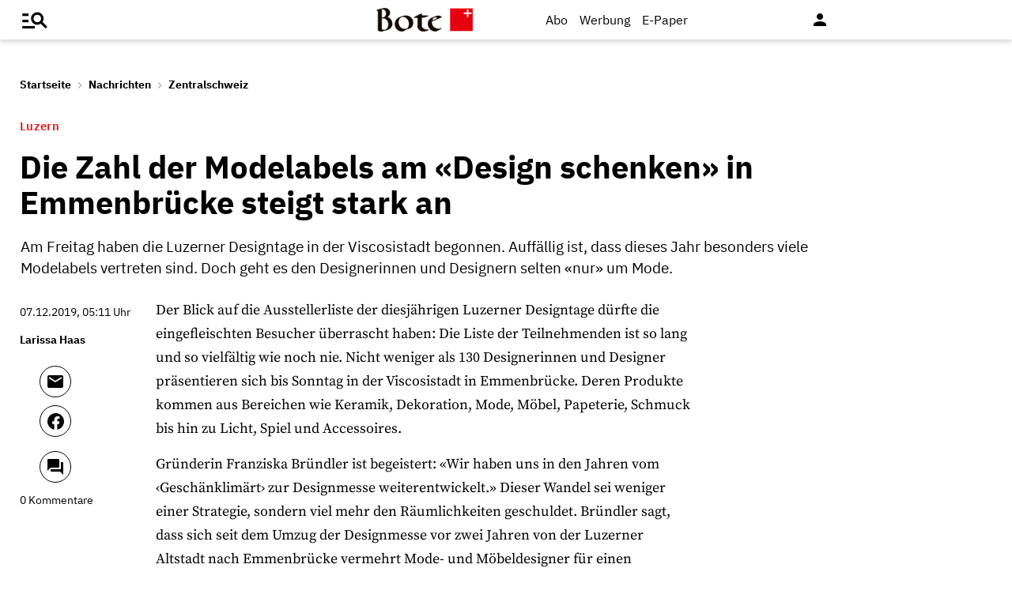

--- FILE ---
content_type: text/html;charset=utf-8
request_url: https://www.bote.ch/nachrichten/zentralschweiz/die-zahl-der-modelabels-am-design-schenken-in-emmenbruecke-steigt-stark-an-art-1212983
body_size: 14680
content:
<!DOCTYPE html>
<html lang="de" data-fcms-toggledisplay-container="navContainer">
  <head>
    
    <title>Die Zahl der Modelabels am «Design schenken» in Emmenbrücke steigt stark an</title>
    <meta http-equiv="content-type" content="text/html; charset=UTF-8" />
    <meta http-equiv="language" content="de" />
    <meta name="author" content="Bote der Urschweiz AG" />
    <meta name="publisher" content="Bote der Urschweiz AG" />
    <meta name="distribution" content="global" />
    <meta name="page-topic" content="Dienstleistungen" />
    <meta name="revisit-after" content="7 days" />
    <meta name="robots" content="INDEX, FOLLOW, NOARCHIVE" />
    <meta name="viewport" content="width=device-width, initial-scale=1.0, user-scalable=yes" />
    <meta name="google-site-verification" content="V25r7EGX8IwrZruwz6-j947VbYfgx4y3L-13JuOGd_8" />
    <meta name="facebook-domain-verification" content="ua8z8hr2q7cginhsupi7sibi9ya6tq" />

    <link rel="preload" href="/design/fonts/materialicons/MaterialIcons-Regular.woff2" as="font" crossorigin>

    <!-- OG Tags -->
    <meta property="fb:app_id" content="170815382956921" />
    <meta property="og:site_name" content="www.bote.ch"/>
    <meta property="og:locale" content="de_DE" />
    <meta property="og:url" content="https://www.bote.ch/nachrichten/zentralschweiz/die-zahl-der-modelabels-am-design-schenken-in-emmenbruecke-steigt-stark-an-art-1212983" />
    <meta property="og:type" content="article" />
    <meta property="og:title" content="Die Zahl der Modelabels am «Design schenken» in Emmenbrücke steigt stark an" />
    <meta property="og:description" content="Am Freitag haben die Luzerner Designtage in der Viscosistadt begonnen. Auffällig ist, dass dieses Jahr besonders viele Modelabels vertreten sind. Doch geht es den Designerinnen und Designern selten «nur» um Mode." />        <meta property="og:image" content="https://www.bote.ch/design/pics/bdu_logo_1198x289.png" />
    <meta property="og:image:width" content="1198" />
    <meta property="og:image:height" content="289" />        <meta property="article:author" content="Larissa Haas" />        <meta property="article:published_time" content="2019-12-07T05:11:49+01:00" />
    <meta name="description" content="Am Freitag haben die Luzerner Designtage in der Viscosistadt begonnen. Auffällig ist, dass dieses Jahr besonders viele Modelabels vertreten sind. Doch geht es den Designerinnen und Designern selten «nur» um Mode." >
<meta name="generator" content="fCMS by fidion GmbH, Wuerzburg, www.fidion.de" >

<script type="application/ld+json">
  {
    "@context": "https://schema.org"
    ,
    "@type": "NewsArticle",
    "@id": "https://www.bote.ch/nachrichten/zentralschweiz/die-zahl-der-modelabels-am-design-schenken-in-emmenbruecke-steigt-stark-an-art-1212983",
    "mainEntityOfPage": "https://www.bote.ch/nachrichten/zentralschweiz/die-zahl-der-modelabels-am-design-schenken-in-emmenbruecke-steigt-stark-an-art-1212983",
    "name": "Die Zahl der Modelabels am «Design schenken» in Emmenbrücke steigt stark an",
    "headline": "Die Zahl der Modelabels am «Design schenken» in Emmenbrücke steigt stark an",
    "description": "Am Freitag haben die Luzerner Designtage in der Viscosistadt begonnen. Auffällig ist, dass dieses Jahr besonders viele Modelabels vertreten sind. Doch geht es den Designerinnen und Designern selten «nur» um Mode.",        "image": [    ],    "datePublished": "2019-12-07T05:11:49+01:00",
    "dateModified": "2022-12-09T12:33:58+01:00",
    "publisher": {
      "@type": "Organization",
      "name": "Bote der Urschweiz AG",
      "logo": {
        "@type": "ImageObject",
        "url": "https://www.bote.ch/images/templates/static/logos/BdU_logo.png"
      }
   }    ,
    "author": {
      "@type": "Person",
      "name": "Larissa Haas"
    }          }
</script>
    <link rel="canonical" href="https://www.bote.ch/nachrichten/zentralschweiz/die-zahl-der-modelabels-am-design-schenken-in-emmenbruecke-steigt-stark-an-art-1212983" />
    <link rel="stylesheet" type="text/css"  href="/storage/css/1768896025_20260114154131/121_composite.css_2_ssl.css" > 

      <style></style>

      <script>class fcmsCritical_Dynamic_Style_Device_Model{constructor(){this.type='';this.os='';this.browser='';this.osVersion='';this.fullOsVersion='';this.appType='';this.appVersion='';this.buildVersion='';this.deviceModel='';this.touch=false;this.hash='';this.share=false;this.userAgent=window.navigator.userAgent;}
getGenericDeviceClasses(){const i=this;const classes=[];if(i.os==='ios'){classes.push('fcmscss-device-ios');}else if(i.os==='android'){classes.push('fcmscss-device-android');}
if(i.type==='smartphone'){classes.push('fcmscss-device-smartphone');}else if(i.type==='tablet'){classes.push('fcmscss-device-tablet');}
if(i.appType==='fcmsiosapp'){classes.push('fcmscss-device-fcmsiosapp');}else if(i.appType==='fcmswebapp'){classes.push('fcmscss-device-fcmswebapp');}else if(i.appType==='jambitandroidapp'){classes.push('fcmscss-device-jambitandroidapp');}else if(i.appType==='jambitiosapp'){classes.push('fcmscss-device-jambitiosapp');}
return classes;}
setStyles(classes){const cl=this.getGenericDeviceClasses();document.getElementsByTagName("html")[0].classList.add(...classes,...cl);}}
class fcmsCritical_Dynamic_Style_Device{constructor(){this.deviceModel=this.detect();}
getDeviceInformation(){return this.deviceModel;}
detect(){let ua=window.navigator.userAgent;if(typeof fcmsLib_Device_Navigator==='function'){var navigator=new fcmsLib_Device_Navigator();ua=navigator.getUserAgent();}
const deviceInformation=new fcmsCritical_Dynamic_Style_Device_Model();this.detectDeviceType(deviceInformation,ua);this.detectOperatingSystem(deviceInformation,ua.toLowerCase());this.detectBrowser(deviceInformation,ua.toLowerCase());this.detectTouch(deviceInformation);this.detectApp(deviceInformation,ua.toLowerCase());this.detectHash(deviceInformation);this.detectShare(deviceInformation);return deviceInformation;}
detectShare(di){di.share=(typeof navigator.share==='function');}
detectHash(di){di.hash=window.location.hash.substr(1);}
detectOperatingSystem(deviceInformation,userAgent){let os='';if(userAgent.includes("windows")){os='windows';}else if(userAgent.includes("android")){os='android';this.detectAndroidVersion(deviceInformation,userAgent);}else if(userAgent.includes("linux")){os='linux';}else if(userAgent.includes("ios")||userAgent.includes("ipad")||userAgent.includes("iphone")){os='ios';this.detectIosVersion(deviceInformation,userAgent);}
deviceInformation.os=os;}
detectBrowser(deviceInformation,userAgent){if(userAgent.includes("applewebkit")&&!userAgent.includes("android")){deviceInformation.browser="safari";}}
detectDeviceType(deviceInformation,ua){let type='';if(/(tablet|ipad|playbook|silk)|(android(?!.*mobi))/i.test(ua)){type='tablet';}else if(/Mobile|iP(hone|od)|Android|BlackBerry|IEMobile|Kindle|Silk-Accelerated|(hpw|web)OS|Opera M(obi|ini)/.test(ua)){type='smartphone';}else{type='desktop';}
deviceInformation.type=type;}
detectApp(deviceInformation,userAgent){if(userAgent.indexOf("fcmswebapp")!==-1){this.detectWebApp(deviceInformation,userAgent);}else if(userAgent.indexOf("fcmsiosapp")!==-1){this.detectIosApp(deviceInformation,userAgent);}else if(userAgent.endsWith(" (app; wv)")===true){this.detectJambitApp(deviceInformation,userAgent);}}
detectWebApp(deviceInformation,userAgent){var result=userAgent.match(/\s*fcmswebapp\/([\d\.]+)[-]?([\d]*)\s*\(([a-zA-Z\s]+)\s+([\w,\-.!"#$%&'(){}\[\]*+/:<=>?@\\^_`|~ \t]+);\s*([^;]+);\s+([a-zA-Z]+);.*\)/);if(result===null){console.error("fcmsWebApp-UserAgent "+userAgent+" konnte nicht geparst werden.");return"";}
deviceInformation.appType="fcmswebapp";deviceInformation.appVersion=result[1];deviceInformation.buildVersion=result[2];deviceInformation.os=result[3];if(!isNaN(parseInt(result[4],10))){deviceInformation.fullOsVersion=result[4];deviceInformation.osVersion=this.getMajorVersion(result[4]);}
deviceInformation.deviceModel=result[5];deviceInformation.type=result[6];}
detectIosApp(deviceInformation,userAgent){var result=userAgent.match(/\s*fcmsiosapp\/([\d\.]+)[-]?([\d\.]*)\s*\(([a-zA-Z\s]+)\s+([\d\.]+);.*\).*/);if(result===null){console.error("fcmsIosApp-UserAgent "+userAgent+" konnte nicht geparst werden.");return"";}
deviceInformation.appType="fcmsiosapp";deviceInformation.appVersion=result[1];deviceInformation.buildVersion=result[2];if(result[3]==='iphone'){deviceInformation.type='smartphone';}else if(result[3]==='ipad'){deviceInformation.type='tablet';}
deviceInformation.os="ios";deviceInformation.fullOsVersion=result[4];deviceInformation.osVersion=this.getMajorVersion(result[4]);}
detectJambitApp(deviceInformation){if(deviceInformation.os==='android'){deviceInformation.appType="jambitandroidapp";}else{deviceInformation.appType="jambitiosapp";}}
detectAndroidVersion(deviceInformation,userAgent){const regex=/android ([\w._\+]+)/;const result=userAgent.match(regex);if(result!==null){deviceInformation.fullOsVersion=result[1];deviceInformation.osVersion=this.getMajorVersion(result[1]);}}
detectIosVersion(deviceInformation,userAgent){const regexes=[/ipad.*cpu[a-z ]+([\w._\+]+)/,/iphone.*cpu[a-z ]+([\w._\+]+)/,/ipod.*cpu[a-z ]+([\w._\+]+)/];for(const regex of regexes){const result=userAgent.match(regex);if(result!==null){deviceInformation.fullOsVersion=result[1].replace(/_/g,'.');deviceInformation.osVersion=this.getMajorVersion(result[1]);break;}}}
detectTouch(deviceInformation){const hasTouch=window.navigator.maxTouchPoints>0;deviceInformation.touch=hasTouch;}
getMajorVersion(version){return version.replace(/[_. ].*/,'');}}
(function(){function f(v){const s=v.split('.');while(s.length<3){s.push('0');}
let r=parseInt(s.map((n)=>n.padStart(3,'0')).join(''),10);return r;}
window.fcmsJs=window.fcmsJs||{};let i=fcmsJs.deviceInformation=(new fcmsCritical_Dynamic_Style_Device()).getDeviceInformation();let cl=[];if(i.appType=='fcmswebapp'&&f(i.appVersion)<=f('23')&&i.os=='android'){cl.push("old-android-app");}if(i.appType=='fcmswebapp'&&f(i.appVersion)<=f('27')&&i.os=='android'){cl.push("price-android-app");}if(f(i.appVersion)>=f('24')&&i.appType=='fcmsiosapp'&&i.os=='ios'){cl.push("new-ios-app");}
i.setStyles(cl);})();</script>
<script>
    if (!window.fcmsJs) { window.fcmsJs = {}; }
</script>
<script>fcmsJs=fcmsJs||{};fcmsJs.loadMe=[];fcmsJs.registerMe=[];fcmsJs.initCallback=[];fcmsJs.scriptMe=[];fcmsJs._callbacks={};fcmsJs._callbacks.currentUser=[];fcmsJs.load=function(){var def={pkg:arguments,cb:null};fcmsJs.loadMe.push(def);return{onLoad:function(cb){def.cb=cb;}}};fcmsJs.applications={register:function(a,b,c){fcmsJs.registerMe.push({cl:a,name:b,options:c});}};fcmsJs.scripts={load:function(){var def={pkg:arguments,cb:null};fcmsJs.scriptMe.push(def);return{onLoad:function(cb){def.cb=cb;}}}};fcmsJs.addDuplicateProtection=function addDuplicateProtection(groupName,linkInfos,idents){fcmsJs.initCallback.push(function(){fcmsJs.addDuplicateProtection(groupName,linkInfos,idents);});};fcmsJs.replaceDuplicateProtection=function replaceDuplicateProtection(groupName,linkInfos,idents){fcmsJs.initCallback.push(function(){fcmsJs.replaceDuplicateProtection(groupName,linkInfos,idents);});};fcmsJs.currentUser={onLoad:function(cb){fcmsJs._callbacks['currentUser'].push(cb);}};</script>
<script async src="/currentUser.js" fetchpriority="high"></script>
<script>
    fcmsJs.customerScriptVersion = "20241016160527";
    fcmsJs.contexturl = "/nachrichten/zentralschweiz/die-zahl-der-modelabels-am-design-schenken-in-emmenbruecke-steigt-stark-an-art-1212983";
    fcmsJs.cookiedomain = "";
    fcmsJs.oldCookiedomain = "";
    fcmsJs.isHttpsAllowed = true;
</script>
<script src="/_fWS/jsoninplainout/javascript/fcmsLib_Init/load/init.js?version=1768896025" async fetchpriority="high"></script>
<script>try { fcmsJs.config = {"maps":{"defLatitude":49.804265,"defLongitude":9.99804,"k":"AIzaSyBMSEbzv42QLBZrX1SkuSi0JDE8RKBb2wc"},"externalContentMapping":[],"facetedsearch_resultmap":[],"newspaperTitles":[],"recommendation":{"cmp_consent_index":5},"upload":{"limit":20}}; } catch (e) { console.error(e); }</script>

      
<script>
  fcmsJs.load('fcmsUser_Utils').onLoad(function() {
    fcmsJs.currentUser.onLoad(function(data) {
      var userData = data.user || null;

      // - Begin Comscore Tag -
      var cookie = new fcmsLib_Init_Cookies();     
      var fpid = cookie.read('fpid');

      if (!fpid) {
        fpid = [+new Date, Math.floor(Math.random() * 99999999 + 1000000)].join('_');
        cookie.create('fpid', fpid, 365);
      }

      var csData = {
        c1: "2",
        c2: "35271431",
        mp_brand: "Bote der Urschweiz",
        ns_site: "Bote.ch",
        cs_fpid: fpid,
        mp_login: 3
      };

      if (userData && userData.idHashed) {
        csData.mp_fpid = userData.idHashed;
        csData.mp_login = 1;
      }

      if(typeof _comscore == "undefined") {
        _comscore = [];
      }
      _comscore.push(csData);

      (function() {
        var s = document.createElement("script");
        var el = document.getElementsByTagName("script")[0];
        s.async = true;
        s.src = "https://sb.scorecardresearch.com/cs/1234567/beacon.js";
        el.parentNode.insertBefore(s, el);
      })();

      // - End Comscore Tag -

      // - Begin GA dataLayer -
      var ga_user_data = { user_id: '', user_type: '' };
      if (userData && userData.idHashed) {
        ga_user_data.user_id = userData.idHashed;
        if(userData.email.indexOf('@bote.ch') !== -1 || userData.email.indexOf('@fidion.de')  !== -1) {
          ga_user_data.user_type = 'internal';
        } else if(userData.permissions.indexOf('bduabo') !== -1 || userData.permissions.indexOf('bduepaper') !== -1) {
          ga_user_data.user_type = 'subscriber';
        } else {
          ga_user_data.user_type = 'registered';
        }
      }
      dataLayer.push(ga_user_data);
      // - End GA dataLayer -

    });
  });  
</script>
      <script src="https://www.bote.ch/storage/scr/1768896025_20241016160527/17_embed2click.js"></script>
      <script>
  window.googletag = window.googletag || {cmd: []};
  fcmsJs._googleTagHelper = { adSlots: [] };
</script>
<script>
  var ad_unit = "/21822988163/bdu_website/";

  var device = {
    screenWidth: window.innerWidth || document.documentElement.clientWidth,
    screenHeight: window.innerHeight || document.documentElement.clientHeight,
    isMobile: function(){ return (this.screenWidth < 1025); },
    isDesktop: function(){ return (this.screenWidth >= 1025); }
  };

  var device_type = (device.isMobile()) ? "bdu_mobile" : "bdu_desktop";
</script><!-- tinyhead-werbung-head-script -->
      <!-- seite-werbung-head_billboard -->

      <!-- Touchicons -->
      <link rel="apple-touch-icon" sizes="175x175" href="/design/pics/touchicons/BdU_app_icon_web_175x175.png">
      <link rel="icon" type="image/vnd.microsoft.icon" sizes="16x16" href="/design/pics/touchicons/favicon.ico">
      <meta name="msapplication-TileColor" content="#ffffff">
      <meta name="theme-color" content="#ffffff">

      <!-- Audienzz Header-Script -->
      <script src="https://adnz.co/header.js?adTagId=240" async></script>      <meta name="adnz-canonical-url" content="https://www.bote.ch/nachrichten/zentralschweiz/die-zahl-der-modelabels-am-design-schenken-in-emmenbruecke-steigt-stark-an-art-1212983" />      
      <!-- Google Tag Manager -->
      <script>window.dataLayer = window.dataLayer || [];</script>
      <script>(function(w,d,s,l,i){w[l]=w[l]||[];w[l].push({'gtm.start':
                                                            new Date().getTime(),event:'gtm.js'});var f=d.getElementsByTagName(s)[0],
            j=d.createElement(s),dl=l!='dataLayer'?'&l='+l:'';j.async=true;j.src=
              'https://www.googletagmanager.com/gtm.js?id='+i+dl;f.parentNode.insertBefore(j,f);
                                  })(window,document,'script','dataLayer','GTM-MBRXP5K');</script>
      <!-- End Google Tag Manager -->
      
      <!-- dataLayer -->
      <script>
        var keyword_array = [];        keyword_array.push("Modeschöpferinnen,Modemarken,Möbeldesigner,Damenmode,Modeschöpfer".split(',') );                                                        keyword_array = keyword_array.flat().filter(function(e){ return e });
        
        dataLayer.push({                    paywall: false,                    article_type: 'free',                              article_category: 'Zentralschweiz',
          article_location: '',
          article_dossier: '',          article_keywords: keyword_array
        });
      </script>

      </head>
    <body class="">
      
      <!-- Google Tag Manager (noscript) -->
      <noscript><iframe src="https://www.googletagmanager.com/ns.html?id=GTM-MBRXP5K" height="0" width="0" style="display:none;visibility:hidden"></iframe></noscript>
      <!-- End Google Tag Manager (noscript) -->
      
      <div class="pagewrapper" id="pagewrapper"><!-- in Layout fuer die Navi -->  <div class="werbWideboard werbWideboardDesktop werbWideboard--gridFit werbWideboard--head
 werbWideboard--headDetail ">
  
  
</div>
<header class="header header-detail">
  <div class="header-content" data-fcms-toggledisplay-container="gemeindeContainer">
    <div class="pageheader">

      <div id="mainNavigationmobile" 
           data-fcms-method="toggleDisplay"
           data-fcms-toggledisplay-togglecontainer="navContainer"
           data-fcms-toggledisplay-toggleallbutton="navButton"
           data-fcms-toggledisplay-buttonactiveclass="navButton__open"
           data-fcms-toggledisplay-autohide="1" 
           data-fcms-toggledisplay-autoclose="1" 
           data-fcms-toggledisplay-togglemode="toggleCss"
           data-fcms-toggledisplay-visibleclass="navContainer_open">    

        <span class="iconbg menue mobile-menu-handler" data-fcms-toggledisplay-button="navButton">
          <i class="burgermenue-icon" onclick="toggleMobile = 1;"></i>
        </span>
        <nav class="navigationContainermobile">     
  <ul class="mainLayer" data-fcms-toggledisplay-container="navContainer">
  
  
<script>
fcmsJs.load('fcmsUser_Customer').onLoad(function() {

	if (fcmsJs.customer) {
      var headUser = fcmsLib_Utils_Dom_Element.getElementById('head_user');
      var mobileHeadUser = fcmsLib_Utils_Dom_Element.getElementById('mobile_head_user');

      if (fcmsJs.customer.isLoggedIn) {
        headUser.addClass('active');
        mobileHeadUser.addClass('active');
      } else {	
        fcmsJs.customer.onLogin.subscribe(function() {
          headUser.addClass('active');
          mobileHeadUser.addClass('active');
        });
      }
   }
});
</script>

        <div id="autolayout_3810701_27d63d28dccb2adef017d3d5caea7232"  data-fcms-layoutid="804" data-fcms-contextlevel="0" data-fcms-autoload="1">
  <div data-fcms-container="wsLoadTarget">
  </div>
  <div data-fcms-container="loader" style="display:none;">
    <img src="/storage/sym/loaders/loader_big_black.gif" alt="Lade Inhalte..." title="Inhalte werden geladen">
  </div>
</div>
<script>
  fcmsJs.applications.register(
    'fcmsUser_Site_WsLoadApplication',
    'autolayout_3810701_27d63d28dccb2adef017d3d5caea7232',
    {
    }
  );
</script>
        <li data-fcms-navigationElement="65" class="mainLayerElement cat65 ">

   
  
<div class="tiefe1_aktiv">Nachrichten</div>
  

<div class="subLayer">
  <ul>

    <li>
      <a href="/nachrichten/schwyz/" class="tiefe2" >Kanton Schwyz</a>
    </li>
    <li>
      <a href="/nachrichten/regionalsport/" class="tiefe2" >Regionalsport</a>
    </li>
    <li>
      <a href="/nachrichten/zentralschweiz/" class="tiefe2_aktiv" >Zentralschweiz</a>
    </li>
    <li>
      <a href="/nachrichten/schweizundwelt/" class="tiefe2" >Schweiz und Welt</a>
    </li>
    <li>
      <a href="/nachrichten/vereine/" class="tiefe2" >Vereine</a>
    </li>
    <li>
      <a href="/nachrichten/videos/" class="tiefe2" >Videos</a>
    </li>
    <li>
      <a href="/nachrichten/sport/" class="tiefe2" >Sport</a>
    </li>
    <li>
      <a href="/nachrichten/kultur/" class="tiefe2" >Kultur</a>
    </li>
    <li>
      <a href="/service/leserbriefe/" class="tiefe2" >Leserbriefe</a>
    </li>
    <li>
      <a href="/nachrichten/ratgeber/" class="tiefe2" >Ratgeber</a>
    </li>
    <li>
      <a href="/nachrichten/sponsored/" class="tiefe2" >Sponsored</a>
    </li>
  </ul>
</div>

</li>
<li data-fcms-navigationElement="177861" class="mainLayerElement cat177861 ">

   
  
<div class="tiefe1">Service</div>
  

<div class="subLayer">
  <ul>

    <li>
      <a href="/service/agenda/" class="tiefe2" >Agenda</a>
    </li>
    <li>
      <a href="https://www.bote.ch/service/wetter/webcams/schwyz/" class="tiefe2" >Wetter-Webcams</a>
    </li>
    <li>
      <a href="https://gottesdienstkalender.ch/" class="tiefe2" target="_blank">Gottesdienstkalender</a>
    </li>
    <li>
      <a href="https://schwyzermedienhaus.ch/trauer/" class="tiefe2" target="_blank">Trauer</a>
    </li>
    <li>
      <a href="/mein-profil/newsletter/" class="tiefe2" >Newsletter</a>
    </li>
    <li>
      <a href="/service/abo-service/" class="tiefe2" >Abo-Service</a>
    </li>
    <li>
      <a href="/kleinanzeigen/" class="tiefe2" >Kleinanzeigen</a>
    </li>
  </ul>
</div>

</li>
<li data-fcms-navigationElement="177860" class="mainLayerElement cat177860 ">

   
  
<div class="tiefe1">Angebote</div>
  

<div class="subLayer">
  <ul>

    <li>
      <a href="/angebote/aboplus/" class="tiefe2" >Abo+ Vorteile</a>
    </li>
    <li>
      <a href="https://bote-kino.ch/" class="tiefe2" target="_blank">Bote Open Air Kino</a>
    </li>
    <li>
      <a href="/dossier/weihnachtsaktion/" class="tiefe2" >Weihnachtsaktion</a>
    </li>
    <li>
      <a href="/dossier/bote-in-der-schule/" class="tiefe2" >Zeitung in der Schule </a>
    </li>
    <li>
      <a href="https://schwyzermedienhaus.ch/events-und-sponsoring/" class="tiefe2" target="_blank">Sponsoring</a>
    </li>
  </ul>
</div>

</li>
<li data-fcms-navigationElement="177954" class="mainLayerElement cat177954 footer-style">

  
  <a href="/kontakt/" class="tiefe1">Kontakt</a>
  
   

 
</li>
<li data-fcms-navigationElement="177963" class="mainLayerElement cat177963 footer-style">

  
  <a href="/team/" class="tiefe1">Team</a>
  
   

 
</li>
<li data-fcms-navigationElement="177863" class="mainLayerElement cat177863 footer-style">

  
  <a href="/jobs/" class="tiefe1">Jobs</a>
  
   

 
</li>
<li data-fcms-navigationElement="177957" class="mainLayerElement cat177957 footer-style">

  
  <a href="/impressum/" class="tiefe1">Impressum</a>
  
   

 
</li>
<li data-fcms-navigationElement="177864" class="mainLayerElement cat177864 footer-style">

  
  <a href="/datenschutz/" class="tiefe1">Datenschutz</a>
  
   

 
</li>
<li data-fcms-navigationElement="177865" class="mainLayerElement cat177865 footer-style">

  
  <a href="/faq/" class="tiefe1">FAQ</a>
  
   

 
</li>

</ul>

</nav>




      </div>

      <div class="pagelogo" title="Bote der Urschweiz AG">
        <a href="/">
          <img class="logozwei" alt="Bote der Urschweiz AG" src="/design/pics/BdU_logo.svg" />
         </a>
      </div>
      <div class="pagelogin">
        <a class="abo" href="/abo/">Abo</a>
         <a class="werbung" href="https://schwyzermedienhaus.ch/werbung/">Werbung</a>
        <a class="epaper" href="/epaper/">
          <nobr>
            <i class="fcms-epaper-icon-prospekt" title="zum ePaper"></i>
            <span class="iconText">E-Paper</span>
          </nobr>
        </a>
          <div id="autolayout_3810701_1825facf473d577651a096a793e2e470"  data-fcms-layoutid="830" data-fcms-contextlevel="0" data-fcms-autoload="1">
  <div data-fcms-container="wsLoadTarget">
  </div>
  <div data-fcms-container="loader" style="display:none;">
    <img src="/storage/sym/loaders/loader_big_black.gif" alt="Lade Inhalte..." title="Inhalte werden geladen">
  </div>
</div>
<script>
  fcmsJs.applications.register(
    'fcmsUser_Site_WsLoadApplication',
    'autolayout_3810701_1825facf473d577651a096a793e2e470',
    {
    }
  );
</script>
        <div data-fcms-domid="fcms_loginbox">
  <div class="loginicon">

  <a class="open-fancybox-loginlogout" href="#myloginlogout"><span><i class="material-icons" title="An-/Abmelden" data-icon="person"></i></span></a>

  <div style="display:none;" id="myloginlogout">
    <section class="loginContainer">
      <header class="login-header">Anmelden</header>
      <section class="login-body">
        <form action="https://www.bote.ch/nachrichten/zentralschweiz/die-zahl-der-modelabels-am-design-schenken-in-emmenbruecke-steigt-stark-an-art-1212983" method="post" name="loginfrm">
          <input type="hidden" name="_FRAME" value="" />
          <input type="hidden" name="user[control][login]" value="true" />
          <div class="fcms_loginbox">            <input class="input" type="text" placeholder="E-Mail oder Benutzername" name="username" id="username" value="" size="14" />
            <div class="password-container">
              <input class="input withicon" type="password" placeholder="Passwort" name="password" id="password" size="14" data-fcms-method="passwordtoggle" data-fcms-passwordtoggle-icon="password-icon-id-header" data-fcms-passwordtoggle-styleclass="password-show" />
              <span data-fcms-domid="password-icon-id-header" class="password-icon"></span>
            </div>
            <div class="input-field styled">
              <label for="perma001" style="cursor: pointer;">
                <input id="perma001" name="permanent" type="checkbox" checked="checked" />
                <span>Login merken</span></label>
            </div> 
            <button class="login-button" type="submit">Jetzt anmelden</button>
            <a class="passreminder text-link-general" href="/mein-profil/passwort-vergessen/">Passwort vergessen?</a>
                      </div>
        </form>
      </section>
      <div class="horizontal-line">
        <div class="text-in-horizontal-line"><span>oder</span></div>
      </div>
      <footer class="btn"><a href="/mein-profil/registrieren/">Registrieren</a></footer>
    </section>
  </div>
</div>
</div>
<script>
  fcmsJs.load('fcmsUser_Utils').onLoad(function() {
    fcmsJs.currentUser.onLoad(function(data) {
      fcmsUser_Utils_CurrentUser.applyToDom(data);
    });
  });
</script>
<script>
  fcmsJs.applications.register(
    'fcmsUser_FancyBox_Application',
    'fb_loginlogout',
    {
      fancyboxSelector: '.open-fancybox-loginlogout',
      fancyboxOptions: {
        closeClickOutside : true,
        // Open/close animation type
        // Possible values:
        //   false            - disable
        //   "zoom"           - zoom images from/to thumbnail
        //   "fade"
        //   "zoom-in-out"
        //
        animationEffect: "fade",
        touch: false,
      }
    }
  );
</script> 
        
        <div data-fcms-method="display" data-fcms-show-if="fcmsiosapp" style="display:none;">
          <a href="fcmsapp://settings" class="appOptionen">
            <i class="material-icons" data-icon="settings"></i>
          </a>
        </div>
       </div>
    </div>
    
    
  </div>
</header>



<script>
  fcmsJs.load('extlib_jquery').onLoad(function() {
    (function($){
      $('.mobile-menu-handler').on('click touch', function(e){
        $(this).toggleClass('active');
        $('html').toggleClass('locked');
        $('.mobile-menu-container').toggleClass('visible');
      });
    })(jQuery);
  });
</script><div id="webpush-app" class="fcms-webpush">

  <div class="webpush-button" data-fcms-action="openLayer">
    <i class="material-icons">notifications</i>
    <span class="webpush-tooltip"></span>
  </div>

  <div class="webpush-layer" data-fcms-domid="webpush-layer-servicelist" style="display: none;">
    <div class="webpush-layer-content">
      <div class="headline">Push-Benachrichtigungen</div>
      <p>Bleiben Sie mit unseren Nachrichten in Form von Browser-Push-Benachrichtigungen immer gut informiert.<br>
         Sie können die Zustimmung jederzeit widerrufen.</p>
      <div class="h5">Push-Service abonnieren</div>
      <p data-fcms-domid="default-message">Bitte wählen Sie die Push-Services aus, für welche Sie Benachrichtigungen erhalten möchten.</p>
      <p data-fcms-domid="migration-message" style="display: none;">Bitte wählen Sie wegen einer technischen Umstellung die Push-Services erneut aus, für welche Sie Benachrichtigungen erhalten möchten.</p>      <div class="input-field styled">
        <label for="webpush-service1" style="cursor: pointer;">
          <input type="checkbox" data-fcms-domid="webpush-service" id="webpush-service1" value="14" checked="checked"/>
          <span>Sport-News Bote der Urschweiz</span>
        </label>
      </div>              <div class="input-field styled">
        <label for="webpush-service2" style="cursor: pointer;">
          <input type="checkbox" data-fcms-domid="webpush-service" id="webpush-service2" value="13" checked="checked"/>
          <span>News-Alarm Bote der Urschweiz</span>
        </label>
      </div>              <p><small>Ich stimme mit der Bestellung in die Speicherung meiner personenbezogener Daten für den Versand der Push-Benachrichtigungen zu. Ich kann jederzeit die Push-Benachrichtigungen abbestellen. Mit der Abbestellung werden diese Daten gelöscht.</small></p>
      <div>
        <div class="flex-container start">
          <button class="webpush-select-btn-2nd" type="button" data-fcms-action="selectAll">Alle auswählen</button>
          <button class="webpush-select-btn-2nd" type="button" data-fcms-action="unselectAll">Alle abwählen</button>
          <button class="webpush-select-btn" type="button" data-fcms-action="confirm">Übernehmen</button>
        </div>
        <div class="webpush-close" data-fcms-action="cancel"><i class="material-icons">close</i></div>
      </div>
    </div>
  </div>

  <div class="webpush-layer" data-fcms-domid="webpush-layer-prefixpage" style="display: none;">
    <div class="webpush-layer-content">
      <div class="headline">Push-Benachrichtigungen</div>
      <p>Bleiben Sie mit unseren Nachrichten in Form von Browser-Push-Benachrichtigungen immer gut informiert.<br>
         Sie können die Zustimmung jederzeit widerrufen.</p>
      <p>Möchten Sie die Push-Benachrichtigungen aktivieren?</p>
      <button type="button" data-fcms-action="confirm">Ja</button>
      <button type="button" data-fcms-action="cancel">Nein</button>
    </div>
  </div>

  <div class="webpush-layer" data-fcms-domid="webpush-layer-blockedinfo" style="display: none;">
    <div class="webpush-layer-content">
      <div class="headline">Push-Benachrichtigungen</div>
      <p>Um Benachrichtigungen zu empfangen, ändern Sie den Benachrichtungsstatus in Ihrem Browser</p>
      <button type="button" data-fcms-action="confirm">Ok</button>
    </div>
  </div>

</div>

<script>
  fcmsJs.applications.register('fcmsUser_WebPush_Application', 'webpush-app', {
    'applicationServerKey' : 'BP_qslWdsUa7_S8ZhRlQaRfOED4N6Rlm_zIanNBndmcYkLpjC2NPWarEjd61nlpiN-1y0LSwWKrULHfUW-IQ2KE',          
    'autoPopup' : false,
    'autoSubscribe' : false,
    'forceSubscriptionIf' : function(layer) {
      var defCon = layer.down('[data-fcms-domid="default-message"]');
      var migCon = layer.down('[data-fcms-domid="migration-message"]');        

      if (typeof window.gb_getItem === 'function' && gb_getItem('_gb.push', 'key')) {

        if (typeof window.gb_disable_push === 'function') {                
          window.gb_disable_push();   	 
        }	 

        migCon.show();
        defCon.hide();        
        return true;
      } 

      return false;
    },
    'callbacks' : {
      'afterSubscribe' : function(domNode) {
        var migCon = domNode.down('[data-fcms-domid="migration-message"]');
        var defCon = domNode.down('[data-fcms-domid="default-message"]');

        if (migCon.isVisible()) {
          migCon.hide();
          defCon.show();        
        }        
      }
    }    
  });
</script>




<div class="werbSkyscraper"><div id="adnz_halfpage_1" class="adPlacementContainer"></div></div>
  <main id="main-contentwrapper" class="main contentwrapper"> 
<nav class="breadcrumb">
  <span class="tiefe1_aktiv"><a href="/" title="Startseite">Startseite</a></span>
  <i class="material-icons trenner">chevron_right</i>
  <span class="tiefe1_aktiv"><a href="/" title="Nachrichten">Nachrichten</a></span>
  <i class="material-icons trenner">chevron_right</i>
  <span class="tiefe2_aktiv"><a href="/nachrichten/zentralschweiz/" title="Zentralschweiz">Zentralschweiz</a></span>
</nav>


<div class="contentbox">

  <div class="fcms_artdetail">

    <article class="
                    art-detail
                     ">
      <header>

        <div class="dachzeile">
          <span class="text ">
            Luzern
          
          </span>
        </div>

        <h1 class="headline">Die Zahl der Modelabels am «Design schenken» in Emmenbrücke steigt stark an</h1>
        <div class="beschreibung">Am Freitag haben die Luzerner Designtage in der Viscosistadt begonnen. Auffällig ist, dass dieses Jahr besonders viele Modelabels vertreten sind. Doch geht es den Designerinnen und Designern selten «nur» um Mode.</div>

      </header>

      

      <div class="article_main">

        <div class="article_text artikelInhalt">
          <div class="art-content">
            <div class="article-aside">
              <div class="sidebar-content">

                <section class="datetime flex-container">
                  <div>07.12.2019, 05:11&nbsp;Uhr</div>
                   </section>
                  
				  
                  <div class="author-in-text-mode">
  
  
                    <span class="artikelautor">
                      <span class="autorname">Larissa Haas </span>
                    </span>
  
   
                  </div>
                  
    
                  <div class="artikel-teilen" data-fcms-method="socialShare"
                       data-fcms-title="Die Zahl der Modelabels am «Design schenken» in Emmenbrücke steigt stark an"
                       data-fcms-url="/nachrichten/zentralschweiz/die-zahl-der-modelabels-am-design-schenken-in-emmenbruecke-steigt-stark-an-art-1212983"
                       data-fcms-link="https://www.bote.ch/nachrichten/zentralschweiz/die-zahl-der-modelabels-am-design-schenken-in-emmenbruecke-steigt-stark-an-art-1212983">

                    <a href="javascript:" data-fcms-target="email"  data-fcms-statictext="Lesen Sie den Artikel auf https://www.bote.ch/nachrichten/zentralschweiz/die-zahl-der-modelabels-am-design-schenken-in-emmenbruecke-steigt-stark-an-art-1212983" title="per Mail versenden"><span class="mail social"><span class="icon material-icons">mail</span></span></a>

                    <a class="hide-desk" href="javascript:" data-fcms-target="WhatsApp" title="whatsapp"><div class="social"><img class="social-media-icon" alt="WhatsApp" src="/design/pics/socialmediaicons/whatsapp-icon.svg"></div></a>
                    <a href="javascript:" data-fcms-target="facebook" title="facebook"><div class="social"><img class="social-media-icon" alt="facebook" src="/design/pics/socialmediaicons/facebook-icon.svg"></div></a>
                    
                    

                    <a href="#commentsAreaAnchor" class="art-comments-flex flex-container" title="Artikel kommentieren"><div class="social"><span class="icon material-icons">forum</span></div><span class="comment-count">0<span class="word-comment"> Kommentare</span></span></a>
                  </div>
 
                  
 
                  </div> 
                  </div>
                <div class="grundtext paywall">
      

                  <p>Der Blick auf die Ausstellerliste der diesjährigen Luzerner Designtage dürfte die eingefleischten Besucher überrascht haben: Die Liste der Teilnehmenden ist so lang und so vielfältig wie noch nie. Nicht weniger als 130 Designerinnen und Designer präsentieren sich bis Sonntag in der Viscosistadt in Emmenbrücke. Deren Produkte kommen aus Bereichen wie Keramik, Dekoration, Mode, Möbel, Papeterie, Schmuck bis hin zu Licht, Spiel und Accessoires.<br /></p>
<p>Gründerin Franziska Bründler ist begeistert: «Wir haben uns in den Jahren vom &lsaquo;Geschänklimärt&rsaquo; zur Designmesse weiterentwickelt.» Dieser Wandel sei weniger einer Strategie, sondern viel mehr den Räumlichkeiten geschuldet. Bründler sagt, dass sich seit dem Umzug der Designmesse vor zwei Jahren von der Luzerner Altstadt nach Emmenbrücke vermehrt Mode- und Möbeldesigner für einen Messeplatz interessieren: «Es muss sich herumgesprochen haben, dass wir nun genug Platz haben für Umkleidekabinen, Kleiderstangen oder Möbelstücke», sagt sie und fügt an:</p>
<p class="quote">«Vor wenigen Jahren wäre<br />
das undenkbar gewesen.»<br /></p>
<p>Nebst dieser Produktevielfalt hat sich mit den Jahren noch ein weiterer Trend abgezeichnet: Der fast schon exponentielle Anstieg von Modelabels, die an der Messe dabei sind. Konnte man die Zahl der Modedesignerinnen und Modedesigner vor zwei Jahren noch an einer Hand abzählen, stellten letztes Jahr immerhin 14 ihre Kollektionen aus. Heuer hat sich die Zahl beinahe verdoppelt.</p>
<p>Diese Entwicklung war der Anlass, an der diesjährigen Messe für einmal den Fokus ganz auf die Mode zu richten. Unsere Zeitung hat mit Designerinnen und Designern über ihre Kollektionen gesprochen und dabei bemerkt, dass die Mode längst nicht mehr der Mode willen existiert, sondern einen gesellschaftspolitischen Dienst erfüllen soll. Deutlich zeigt sich dies etwa im Nachhaltigkeitsgedanken, den sämtliche Designerinnen und Designer an der Messe betonen. Ob dies eine Reaktion auf die momentan so präsente grüne Welle ist, bestreitet Franziska Bründler allerdings:</p>
<p class="quote">«Punkto Nachhaltigkeit ist die lokale Modebranche seit jeher einen Schritt voraus. Und wir fördern diese Werte mit unserer Messe natürlich gezielt.»</p>
<p>Bestes Beispiel hierfür ist etwa die Jungdesignerin Lea Vogel aus Grosswangen. Sie präsentiert ihre gleichnamige Kollektion zum ersten Mal auf dem sogenannten «Newcomer Floor» &ndash; dem Abteil für aufstrebende Designerinnen und Designer. Anfang 2017 hat die studierte Modedesignerin den alten Pferdestall des Bauernhofes, auf dem sie aufgewachsen ist, zu einem Atelier umfunktioniert. Seither entwirft und näht sie dort ihre Mode, die sie selbst mit den Adjektiven «zeitlos uns schlicht» beschreibt. Sie sagt, dass sowohl Zwanzigjährige aber auch Siebzigjährige ihre Kollektionen tragen können. Viele ihrer Stücke seien zudem Unisex &ndash; für Männer und Frauen geeignet. Weiter verarbeitet die 28-Jährige ausschliesslich Bio-Stoffe aus der Schweiz oder aus Europa. Das Lieblingsstück ihrer diesjährigen Kollektion, die «intuitiv aus dem Bauch heraus» entstanden sei, ist die nachtblaue Jacke «haim» mit passender Hose «alva» aus 100 Prozent Wolle. «Diese Kombination ist klassisch und passt zu jedem Anlass.»</p>
<p><strong>Bio soll Standard sein</strong></p>
<p>Eine ähnliche Philosophie verfolgt auch Julia Kreienbühl mit ihrem Kinderkleiderlabel «little indi». Sie sagt: «Ich verstehe nicht, wieso Bio noch speziell deklariert werden muss.» Und weiter: «Bio sollte doch einfach zur Normalität werden.» Fast zwei Jahre habe es gedauert, bis die Textildesignerin aus Sursee eine Manufaktur gefunden hat, die nicht nur ihre Entwürfe so produziert, wie sie es sich vorstellt, sondern dies auch mit ihren Werten und ethischen Prinzipien tut. Zudem kehre auch sie der Massenproduktionen bewusst den Rücken, indem ihre Kollektionen nur eine limitierte Zahl von Kleidern enthalten: «Es gibt immer so viele Artikel, wie ich Stoff kreiere.»</p>
<p><strong>Auch Feminismus ist ein Thema</strong></p>
<p>Neben der Nachhaltigkeit gibt es ein zweites Thema, das sich bei den Ausstellerinnen und Ausstellern immer wieder aufdrängt: die starke Frau.<br />
Deutlich wird dies etwa beim Damenunterwäschelabel «moya kala» von Claudine Tanner aus Sarnen. Tanner versteht sich als Initiantin einer «Bewegung, die sich für die Würde der Frau einsetzt». Dieser Anspruch äussert sich in vielen Aspekten: «Wir kaufen umweltfreundliche Materialien, bei denen Frauen sicherlich nicht mit giftigen Chemikalien in Berührung kommen. Zudem setzen wir uns für faire Löhne und Arbeitsbedingungen ein.»<br /></p>
<p>Gutes möchte Tanner mit ihrer Lingerie aber auch bei der Trägerin bewirken: Sie beschreibt die aktuelle Kollektion als «puristisch, minimalistisch, aber nie romantisch oder aufreizend». Damit stehe sie für das weibliche Selbstwertgefühl und die Stärkung der Frau ein. Diese Idee zeigt sich etwa auch in den Bildern, mit denen sie ihre Produkte vermarktet: «Wir lichten Frauen mit jeglichem Aussehen ab und verzichten ganz auf Bildbearbeitung.»</p>
<h2 class="zwischentitel">Ein Anglo-Zürcher sticht heraus</h2>
<p>Jemand, der mit seinem Label ganz dieser Idee entsprechen dürfte, ist Adam Brody aus Zürich. Die Kollektion des gebürtigen Engländers, der in London Modedesign studiert hat, sticht am «Design schenken» aus mehreren Gründen heraus: Erstens ist Brody einer der wenigen Männer, die ihre Mode hier ausstellen. Zudem ist er der einzige, der Damenmode produziert. Aber damit nicht genug: Seit 18 Jahren designt er bewusst und ausschliesslich nur «Plus Size»-Mode, also Stücke in grossen Grössen.</p>
<p>«Ich wollte mit diesem Schritt eine grosse Marktlücke schliessen», sagt Brody und betont, dass es sich hierbei nach wie vor um ein Nischenprodukt handle. Wenn er seine Mode beschreibt, redet er von Sinnlichkeit und Magie. Dann kommt er auf denselben Kerngedanken wie Tanner zurück: «Die Frau muss sich lieben, wenn sie sich im Spiegel betrachtet.» Und schliesslich betont er etwas, das alle Modedesignerinnen und Modedesigner in der Viscosistadt gemeinsam haben dürften: «Ich möchte mit meiner Mode etwas bewirken.»</p>
                  
 
                  <div class="flex-container schlagworte">
                    
                    
                    
                  </div>
                </div>             

              </div>
            </div>
          </div>


          <section class="comment_list-container">
      <div id="commentsAreaAnchor" class="anchor-comment"></div>
  <div data-fcms-method="toggleDisplay"
       data-fcms-toggledisplay-togglecontainer="comments-toggle-display-content"
       data-fcms-toggledisplay-toggleallbutton="comments-toggle-display-btn"
       data-fcms-toggledisplay-buttonactiveclass="active"
       data-fcms-toggledisplay-visibleclass ="comments-visibleclass"
       data-fcms-toggledisplay-togglemode ="toggle"
       data-fcms-toggledisplay-remembertogglestate ="1">
    <div class="collapsible-header flex-container" data-fcms-toggledisplay-button="comments-toggle-display-btn">
    <header class="content-header">Kommentare (<span data-fcms-domid="comments_counter">0</span>)</header>
      <span class="icon material-icons"></span>
    </div>
    <div class="comments-toggle-container" data-fcms-toggledisplay-container="comments-toggle-display-content" style="display: none;">
      <div class="comment_list" id="CommentDiscussionList_3810701_c32e449baaa391ec03563b27867739c1" >
        <h2>Kommentare</h2>
        <p>Bitte beachten Sie unsere <a href="/1550384" style="text-decoration: underline">Richtlinien</a>, die Kommentare werden von uns moderiert.</p>
        <div class="comment_listControls flex-container" id="">
          <a href="#commentsAnker" class="btn addCommentButton">Kommentar hinzufügen</a>
          <div class="sortContainer flex-container" data-fcms-domid="sort_menu"  style="display: none;" >
          <a class="btn" href="javascript:" data-fcms-action="changeSort" data-fcms-sort="newfirst">
            Neueste
          </a>
          <a class="btn" href="javascript:" data-fcms-action="changeSort" data-fcms-sort="oldfirst">
            Älteste
          </a>
          <a class="btn" href="javascript:" data-fcms-action="changeSort" data-fcms-sort="rating">
            Beste Bewertung
          </a>
        </div>
      </div>
      <div class="loader"></div>
      <div >
        <ul data-fcms-domid="comments" class="elementsContainer">
                <div class="noElements flex-container center">
        <p>Zu diesem Thema wurden noch keine Kommentare geschrieben.</p>
      </div>                  </ul>

        <div data-fcms-domid="features">
          <div class="comment_editor" data-fcms-domid="editor_container"></div>
        </div>
      </div>
      <script>
        // Default-Optionen (bei Bedarf anpassen / ergänzen)
        const options = {"initialSort":"newfirst","limit":20,"objectType":"Article","objectId":1212983,"characteristic":"default","template":"2888","contextUrl":"\/nachrichten\/zentralschweiz\/die-zahl-der-modelabels-am-design-schenken-in-emmenbruecke-steigt-stark-an-art-1212983","contextLevel":0,"features":["editor","watch"],"autoUpdate":{"initialTimestamp":1769340924,"pollInterval":60}};
        fcmsJs.applications.register(
          'fcmsUser_Comment_Discussion_Application', 'CommentDiscussionList_3810701_c32e449baaa391ec03563b27867739c1', options
        );
      </script>

    </div>
    </section>

          

          <div class="contentbox artikelfuss">
            <a href="javascript:" data-fcms-method="scroll" data-fcms-scroll-target="pagewrapper" data-fcms-scroll-duration="300">
              <span class="btn special">Zum Artikelanfang</span>
            </a>
          </div>

          <div class="werbWideboard werbWideboardDesktop werb--marBot30">
            <div id="adnz_business-click_1" class="adPlacementContainer"></div>
          </div>
          </article>
          
 
           <div class="app-back" style="display:none;"><a href="javascript:" data-fcms-method="backLink"><i class="material-icons">arrow_back_ios</i></a></div>

      </div>

      </div>  </main><footer class="footer"> 
  <div class="footer-content">

    <div class="footer-block">
        <div class="pagelogo" title="Bote der Urschweiz AG">
          <a href="/">          <img class="logozwei" alt="Bote der Urschweiz AG" src="/design/pics/BdU_logo.svg" />                  </a>
        </div>
    </div>

    <ul class="footer-block">      <li><a href="/abo/">Abo</a></li>            <li><a href="https://schwyzermedienhaus.ch/werbung/" target="_blank">Werbung</a></li>
      <li><a href="https://schwyzermedienhaus.ch/trauer/" target="_blank">Trauer</a></li>
      <li><a href="/jobs/jobs-bei-der-bote-der-urschweiz-ag-art-1421855">Jobs</a></li>
      <li><a href="/mein-profil/newsletter/">Newsletter</a></li>
      <li><a href="/faq/haeufige-gestellte-fragen-faq-art-1421168">FAQ</a></li>
    </ul>

    <ul class="footer-block">
      <li><a href="/kontakt/kontakt-art-1421678">Kontakt</a></li>
      <li><a href="/team/team-art-1420873">Team</a></li>
      <li><a href="/impressum/impressum-bote-der-urschweiz-art-1420930">Impressum</a></li>
      <li><a href="/datenschutz/datenschutzerklaerung-art-1421856">Datenschutz</a></li>
      <li><a href="/agb/nutzungsbedingungen-und-datenschutzerklaerung-art-1420931">AGB</a></li>
    </ul>
    
    <ul class="footer-block">
      <li><a href="/schlagwort/">Themen-Index</a></li>
      <li><a href="https://schwyzermedienhaus.ch/" target="_blank">Schwyzer Medienhaus</a></li>
    </ul>
    
    <ul class="footer-block">
      <li><a href="https://www.instagram.com/botederurschweiz/" target="_blank"><img class="social-media-icon" alt="instagram" src="/design/pics/socialmediaicons/instagram-icon.svg"></a></li>
    </ul>

  </div>
</footer><script>
  var googletag = googletag || { };
  googletag.cmd = googletag.cmd || [];
</script>
<script async="true" src="https://www.googletagservices.com/tag/js/gpt.js"></script>
<script>
  
  function updateSlotStatus(slotId, state) {
    var elem = document.getElementById(slotId);
    elem.className = state;
  }
  
  googletag.cmd.push(function () {
    for (var prop in fcmsJs._googleTagHelper.adSlots) {
      if (fcmsJs._googleTagHelper.adSlots.hasOwnProperty(prop)) {
        fcmsJs._googleTagHelper.adSlots[prop]();
      }
    }

    // falls Werbung nachgeladen wird, folgende Zeile einkommentieren. Siehe auch: https://support.google.com/dfp_premium/answer/4578089?hl=en
    //googletag.pubads().disableInitialLoad();

    googletag.pubads().enableLazyLoad();
    googletag.pubads().addEventListener('slotRequested', function(event) {
      updateSlotStatus(event.slot.getSlotElementId(), 'fetched');
    });
    googletag.pubads().addEventListener('slotOnload', function(event) {
      updateSlotStatus(event.slot.getSlotElementId(), 'rendered');
    });
    googletag.pubads().set('page_url', 'bote.ch');
    googletag.pubads().enableSingleRequest();
    googletag.pubads().collapseEmptyDivs();
    googletag.enableServices();
  });

  googletag.cmd.push(function () {
    for (var prop in fcmsJs._googleTagHelper.adSlots) {
      if (fcmsJs._googleTagHelper.adSlots.hasOwnProperty(prop)) {
        googletag.display(prop);
      }
    }
  });
</script></div>
    <span id="ivwblock"><!-- ivw-pixel -->
<script>var fcp = new Image();fcp.src="https://www.bote.ch/_CPiX/art-1212983-178016/6975fffc14811.gif?6975fffc14813"</script><noscript><span style="display: none;"><img style="border: none;" src="https://www.bote.ch/_CPiX/art-1212983-178016/6975fffc14811.gif?6975fffc14813" width="1" height="1" alt="" ></span></noscript>
</span>
    <script>
            fcmsJs.load('fcmsUser_User').onLoad(function() {
                var session = new fcmsUser_User_Session();
                session.startContiniousRefresh();
            });
            </script>
        
    <script async src="https://www.bote.ch/_/scripts/fcmsuser/dynamicobjectloader.js?version=1768896025"></script>

    
  </body>
</html>